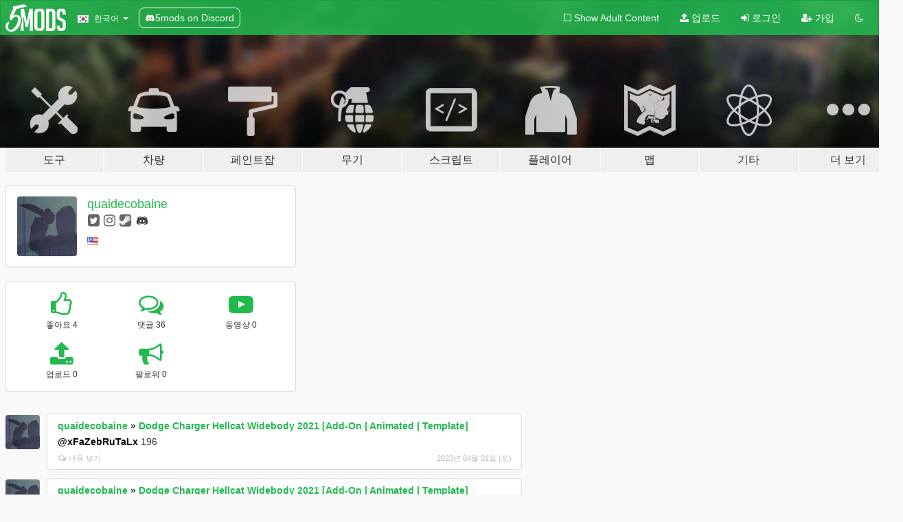

--- FILE ---
content_type: text/html; charset=utf-8
request_url: https://ko.gta5-mods.com/users/quaidecobaine
body_size: 7882
content:

<!DOCTYPE html>
<html lang="ko" dir="ltr">
<head>
	<title>
		quaidecobaine의 GTA 5 모드 - GTA5-Mods.com
	</title>

		<script
		  async
		  src="https://hb.vntsm.com/v4/live/vms/sites/gta5-mods.com/index.js"
        ></script>

        <script>
          self.__VM = self.__VM || [];
          self.__VM.push(function (admanager, scope) {
            scope.Config.buildPlacement((configBuilder) => {
              configBuilder.add("billboard");
              configBuilder.addDefaultOrUnique("mobile_mpu").setBreakPoint("mobile")
            }).display("top-ad");

            scope.Config.buildPlacement((configBuilder) => {
              configBuilder.add("leaderboard");
              configBuilder.addDefaultOrUnique("mobile_mpu").setBreakPoint("mobile")
            }).display("central-ad");

            scope.Config.buildPlacement((configBuilder) => {
              configBuilder.add("mpu");
              configBuilder.addDefaultOrUnique("mobile_mpu").setBreakPoint("mobile")
            }).display("side-ad");

            scope.Config.buildPlacement((configBuilder) => {
              configBuilder.add("leaderboard");
              configBuilder.addDefaultOrUnique("mpu").setBreakPoint({ mediaQuery: "max-width:1200px" })
            }).display("central-ad-2");

            scope.Config.buildPlacement((configBuilder) => {
              configBuilder.add("leaderboard");
              configBuilder.addDefaultOrUnique("mobile_mpu").setBreakPoint("mobile")
            }).display("bottom-ad");

            scope.Config.buildPlacement((configBuilder) => {
              configBuilder.add("desktop_takeover");
              configBuilder.addDefaultOrUnique("mobile_takeover").setBreakPoint("mobile")
            }).display("takeover-ad");

            scope.Config.get('mpu').display('download-ad-1');
          });
        </script>

	<meta charset="utf-8">
	<meta name="viewport" content="width=320, initial-scale=1.0, maximum-scale=1.0">
	<meta http-equiv="X-UA-Compatible" content="IE=edge">
	<meta name="msapplication-config" content="none">
	<meta name="theme-color" content="#20ba4e">
	<meta name="msapplication-navbutton-color" content="#20ba4e">
	<meta name="apple-mobile-web-app-capable" content="yes">
	<meta name="apple-mobile-web-app-status-bar-style" content="#20ba4e">
	<meta name="csrf-param" content="authenticity_token" />
<meta name="csrf-token" content="bf2cpOa9opFGyYhGBYUphPrC0VlwuNc61iFerGlCOf43RxP7lWjAfAgDy1grNEd9Qrz6xZzbWiQRUuoJ2vcyKQ==" />
	

	<link rel="shortcut icon" type="image/x-icon" href="https://images.gta5-mods.com/icons/favicon.png">
	<link rel="stylesheet" media="screen" href="/assets/application-7e510725ebc5c55e88a9fd87c027a2aa9e20126744fbac89762e0fd54819c399.css" />
	    <link rel="alternate" hreflang="id" href="https://id.gta5-mods.com/users/quaidecobaine">
    <link rel="alternate" hreflang="ms" href="https://ms.gta5-mods.com/users/quaidecobaine">
    <link rel="alternate" hreflang="bg" href="https://bg.gta5-mods.com/users/quaidecobaine">
    <link rel="alternate" hreflang="ca" href="https://ca.gta5-mods.com/users/quaidecobaine">
    <link rel="alternate" hreflang="cs" href="https://cs.gta5-mods.com/users/quaidecobaine">
    <link rel="alternate" hreflang="da" href="https://da.gta5-mods.com/users/quaidecobaine">
    <link rel="alternate" hreflang="de" href="https://de.gta5-mods.com/users/quaidecobaine">
    <link rel="alternate" hreflang="el" href="https://el.gta5-mods.com/users/quaidecobaine">
    <link rel="alternate" hreflang="en" href="https://www.gta5-mods.com/users/quaidecobaine">
    <link rel="alternate" hreflang="es" href="https://es.gta5-mods.com/users/quaidecobaine">
    <link rel="alternate" hreflang="fr" href="https://fr.gta5-mods.com/users/quaidecobaine">
    <link rel="alternate" hreflang="gl" href="https://gl.gta5-mods.com/users/quaidecobaine">
    <link rel="alternate" hreflang="ko" href="https://ko.gta5-mods.com/users/quaidecobaine">
    <link rel="alternate" hreflang="hi" href="https://hi.gta5-mods.com/users/quaidecobaine">
    <link rel="alternate" hreflang="it" href="https://it.gta5-mods.com/users/quaidecobaine">
    <link rel="alternate" hreflang="hu" href="https://hu.gta5-mods.com/users/quaidecobaine">
    <link rel="alternate" hreflang="mk" href="https://mk.gta5-mods.com/users/quaidecobaine">
    <link rel="alternate" hreflang="nl" href="https://nl.gta5-mods.com/users/quaidecobaine">
    <link rel="alternate" hreflang="nb" href="https://no.gta5-mods.com/users/quaidecobaine">
    <link rel="alternate" hreflang="pl" href="https://pl.gta5-mods.com/users/quaidecobaine">
    <link rel="alternate" hreflang="pt-BR" href="https://pt.gta5-mods.com/users/quaidecobaine">
    <link rel="alternate" hreflang="ro" href="https://ro.gta5-mods.com/users/quaidecobaine">
    <link rel="alternate" hreflang="ru" href="https://ru.gta5-mods.com/users/quaidecobaine">
    <link rel="alternate" hreflang="sl" href="https://sl.gta5-mods.com/users/quaidecobaine">
    <link rel="alternate" hreflang="fi" href="https://fi.gta5-mods.com/users/quaidecobaine">
    <link rel="alternate" hreflang="sv" href="https://sv.gta5-mods.com/users/quaidecobaine">
    <link rel="alternate" hreflang="vi" href="https://vi.gta5-mods.com/users/quaidecobaine">
    <link rel="alternate" hreflang="tr" href="https://tr.gta5-mods.com/users/quaidecobaine">
    <link rel="alternate" hreflang="uk" href="https://uk.gta5-mods.com/users/quaidecobaine">
    <link rel="alternate" hreflang="zh-CN" href="https://zh.gta5-mods.com/users/quaidecobaine">

  <script src="/javascripts/ads.js"></script>

		<!-- Nexus Google Tag Manager -->
		<script nonce="true">
//<![CDATA[
				window.dataLayer = window.dataLayer || [];

						window.dataLayer.push({
								login_status: 'Guest',
								user_id: undefined,
								gta5mods_id: undefined,
						});

//]]>
</script>
		<script nonce="true">
//<![CDATA[
				(function(w,d,s,l,i){w[l]=w[l]||[];w[l].push({'gtm.start':
				new Date().getTime(),event:'gtm.js'});var f=d.getElementsByTagName(s)[0],
				j=d.createElement(s),dl=l!='dataLayer'?'&l='+l:'';j.async=true;j.src=
				'https://www.googletagmanager.com/gtm.js?id='+i+dl;f.parentNode.insertBefore(j,f);
				})(window,document,'script','dataLayer','GTM-KCVF2WQ');

//]]>
</script>		<!-- End Nexus Google Tag Manager -->
</head>
<body class=" ko">
	<!-- Google Tag Manager (noscript) -->
	<noscript><iframe src="https://www.googletagmanager.com/ns.html?id=GTM-KCVF2WQ"
										height="0" width="0" style="display:none;visibility:hidden"></iframe></noscript>
	<!-- End Google Tag Manager (noscript) -->

<div id="page-cover"></div>
<div id="page-loading">
	<span class="graphic"></span>
	<span class="message">로딩중...</span>
</div>

<div id="page-cover"></div>

<nav id="main-nav" class="navbar navbar-default">
  <div class="container">
    <div class="navbar-header">
      <a class="navbar-brand" href="/"></a>

      <ul class="nav navbar-nav">
        <li id="language-dropdown" class="dropdown">
          <a href="#language" class="dropdown-toggle" data-toggle="dropdown">
            <span class="famfamfam-flag-kr icon"></span>&nbsp;
            <span class="language-name">한국어</span>
            <span class="caret"></span>
          </a>

          <ul class="dropdown-menu dropdown-menu-with-footer">
                <li>
                  <a href="https://id.gta5-mods.com/users/quaidecobaine">
                    <span class="famfamfam-flag-id"></span>
                    <span class="language-name">Bahasa Indonesia</span>
                  </a>
                </li>
                <li>
                  <a href="https://ms.gta5-mods.com/users/quaidecobaine">
                    <span class="famfamfam-flag-my"></span>
                    <span class="language-name">Bahasa Melayu</span>
                  </a>
                </li>
                <li>
                  <a href="https://bg.gta5-mods.com/users/quaidecobaine">
                    <span class="famfamfam-flag-bg"></span>
                    <span class="language-name">Български</span>
                  </a>
                </li>
                <li>
                  <a href="https://ca.gta5-mods.com/users/quaidecobaine">
                    <span class="famfamfam-flag-catalonia"></span>
                    <span class="language-name">Català</span>
                  </a>
                </li>
                <li>
                  <a href="https://cs.gta5-mods.com/users/quaidecobaine">
                    <span class="famfamfam-flag-cz"></span>
                    <span class="language-name">Čeština</span>
                  </a>
                </li>
                <li>
                  <a href="https://da.gta5-mods.com/users/quaidecobaine">
                    <span class="famfamfam-flag-dk"></span>
                    <span class="language-name">Dansk</span>
                  </a>
                </li>
                <li>
                  <a href="https://de.gta5-mods.com/users/quaidecobaine">
                    <span class="famfamfam-flag-de"></span>
                    <span class="language-name">Deutsch</span>
                  </a>
                </li>
                <li>
                  <a href="https://el.gta5-mods.com/users/quaidecobaine">
                    <span class="famfamfam-flag-gr"></span>
                    <span class="language-name">Ελληνικά</span>
                  </a>
                </li>
                <li>
                  <a href="https://www.gta5-mods.com/users/quaidecobaine">
                    <span class="famfamfam-flag-gb"></span>
                    <span class="language-name">English</span>
                  </a>
                </li>
                <li>
                  <a href="https://es.gta5-mods.com/users/quaidecobaine">
                    <span class="famfamfam-flag-es"></span>
                    <span class="language-name">Español</span>
                  </a>
                </li>
                <li>
                  <a href="https://fr.gta5-mods.com/users/quaidecobaine">
                    <span class="famfamfam-flag-fr"></span>
                    <span class="language-name">Français</span>
                  </a>
                </li>
                <li>
                  <a href="https://gl.gta5-mods.com/users/quaidecobaine">
                    <span class="famfamfam-flag-es-gl"></span>
                    <span class="language-name">Galego</span>
                  </a>
                </li>
                <li>
                  <a href="https://ko.gta5-mods.com/users/quaidecobaine">
                    <span class="famfamfam-flag-kr"></span>
                    <span class="language-name">한국어</span>
                  </a>
                </li>
                <li>
                  <a href="https://hi.gta5-mods.com/users/quaidecobaine">
                    <span class="famfamfam-flag-in"></span>
                    <span class="language-name">हिन्दी</span>
                  </a>
                </li>
                <li>
                  <a href="https://it.gta5-mods.com/users/quaidecobaine">
                    <span class="famfamfam-flag-it"></span>
                    <span class="language-name">Italiano</span>
                  </a>
                </li>
                <li>
                  <a href="https://hu.gta5-mods.com/users/quaidecobaine">
                    <span class="famfamfam-flag-hu"></span>
                    <span class="language-name">Magyar</span>
                  </a>
                </li>
                <li>
                  <a href="https://mk.gta5-mods.com/users/quaidecobaine">
                    <span class="famfamfam-flag-mk"></span>
                    <span class="language-name">Македонски</span>
                  </a>
                </li>
                <li>
                  <a href="https://nl.gta5-mods.com/users/quaidecobaine">
                    <span class="famfamfam-flag-nl"></span>
                    <span class="language-name">Nederlands</span>
                  </a>
                </li>
                <li>
                  <a href="https://no.gta5-mods.com/users/quaidecobaine">
                    <span class="famfamfam-flag-no"></span>
                    <span class="language-name">Norsk</span>
                  </a>
                </li>
                <li>
                  <a href="https://pl.gta5-mods.com/users/quaidecobaine">
                    <span class="famfamfam-flag-pl"></span>
                    <span class="language-name">Polski</span>
                  </a>
                </li>
                <li>
                  <a href="https://pt.gta5-mods.com/users/quaidecobaine">
                    <span class="famfamfam-flag-br"></span>
                    <span class="language-name">Português do Brasil</span>
                  </a>
                </li>
                <li>
                  <a href="https://ro.gta5-mods.com/users/quaidecobaine">
                    <span class="famfamfam-flag-ro"></span>
                    <span class="language-name">Română</span>
                  </a>
                </li>
                <li>
                  <a href="https://ru.gta5-mods.com/users/quaidecobaine">
                    <span class="famfamfam-flag-ru"></span>
                    <span class="language-name">Русский</span>
                  </a>
                </li>
                <li>
                  <a href="https://sl.gta5-mods.com/users/quaidecobaine">
                    <span class="famfamfam-flag-si"></span>
                    <span class="language-name">Slovenščina</span>
                  </a>
                </li>
                <li>
                  <a href="https://fi.gta5-mods.com/users/quaidecobaine">
                    <span class="famfamfam-flag-fi"></span>
                    <span class="language-name">Suomi</span>
                  </a>
                </li>
                <li>
                  <a href="https://sv.gta5-mods.com/users/quaidecobaine">
                    <span class="famfamfam-flag-se"></span>
                    <span class="language-name">Svenska</span>
                  </a>
                </li>
                <li>
                  <a href="https://vi.gta5-mods.com/users/quaidecobaine">
                    <span class="famfamfam-flag-vn"></span>
                    <span class="language-name">Tiếng Việt</span>
                  </a>
                </li>
                <li>
                  <a href="https://tr.gta5-mods.com/users/quaidecobaine">
                    <span class="famfamfam-flag-tr"></span>
                    <span class="language-name">Türkçe</span>
                  </a>
                </li>
                <li>
                  <a href="https://uk.gta5-mods.com/users/quaidecobaine">
                    <span class="famfamfam-flag-ua"></span>
                    <span class="language-name">Українська</span>
                  </a>
                </li>
                <li>
                  <a href="https://zh.gta5-mods.com/users/quaidecobaine">
                    <span class="famfamfam-flag-cn"></span>
                    <span class="language-name">中文</span>
                  </a>
                </li>
          </ul>
        </li>
        <li class="discord-link">
          <a href="https://discord.gg/2PR7aMzD4U" target="_blank" rel="noreferrer">
            <img src="https://images.gta5-mods.com/site/discord-header.svg" height="15px" alt="">
            <span>5mods on Discord</span>
          </a>
        </li>
      </ul>
    </div>

    <ul class="nav navbar-nav navbar-right">
        <li>
          <a href="/adult_filter" title="Light mode">
              <span class="fa fa-square-o"></span>
            <span>Show Adult <span class="adult-filter__content-text">Content</span></span>
          </a>
        </li>
      <li class="hidden-xs">
        <a href="/upload">
          <span class="icon fa fa-upload"></span>
          업로드
        </a>
      </li>

        <li>
          <a href="/login?r=/users/quaidecobaine">
            <span class="icon fa fa-sign-in"></span>
            <span class="login-text">로그인</span>
          </a>
        </li>

        <li class="hidden-xs">
          <a href="/register?r=/users/quaidecobaine">
            <span class="icon fa fa-user-plus"></span>
            가입
          </a>
        </li>

        <li>
            <a href="/dark_mode" title="Dark mode">
              <span class="fa fa-moon-o"></span>
            </a>
        </li>

      <li id="search-dropdown">
        <a href="#search" class="dropdown-toggle" data-toggle="dropdown">
          <span class="fa fa-search"></span>
        </a>

        <div class="dropdown-menu">
          <div class="form-inline">
            <div class="form-group">
              <div class="input-group">
                <div class="input-group-addon"><span  class="fa fa-search"></span></div>
                <input type="text" class="form-control" placeholder="GTA 5 모드를 검색해보세요...">
              </div>
            </div>
            <button type="submit" class="btn btn-primary">
              검색
            </button>
          </div>
        </div>
      </li>
    </ul>
  </div>
</nav>

<div id="banner" class="">
  <div class="container hidden-xs">
    <div id="intro">
      <h1 class="styled">GTA5-Mods.com 에 오신 것을 환영합니다</h1>
      <p>Select one of the following categories to start browsing the latest GTA 5 PC mods:</p>
    </div>
  </div>

  <div class="container">
    <ul id="navigation" class="clearfix ko">
        <li class="tools ">
          <a href="/tools">
            <span class="icon-category"></span>
            <span class="label-border"></span>
            <span class="label-category lg-large md-large sm-large xs-large xxs-large">
              <span>도구</span>
            </span>
          </a>
        </li>
        <li class="vehicles ">
          <a href="/vehicles">
            <span class="icon-category"></span>
            <span class="label-border"></span>
            <span class="label-category lg-large md-large sm-large xs-large xxs-large">
              <span>차량</span>
            </span>
          </a>
        </li>
        <li class="paintjobs ">
          <a href="/paintjobs">
            <span class="icon-category"></span>
            <span class="label-border"></span>
            <span class="label-category lg-large md-large sm-large xs-large xxs-large">
              <span>페인트잡</span>
            </span>
          </a>
        </li>
        <li class="weapons ">
          <a href="/weapons">
            <span class="icon-category"></span>
            <span class="label-border"></span>
            <span class="label-category lg-large md-large sm-large xs-large xxs-large">
              <span>무기</span>
            </span>
          </a>
        </li>
        <li class="scripts ">
          <a href="/scripts">
            <span class="icon-category"></span>
            <span class="label-border"></span>
            <span class="label-category lg-large md-large sm-large xs-large xxs-large">
              <span>스크립트</span>
            </span>
          </a>
        </li>
        <li class="player ">
          <a href="/player">
            <span class="icon-category"></span>
            <span class="label-border"></span>
            <span class="label-category lg-large md-large sm-large xs-large xxs-large">
              <span>플레이어</span>
            </span>
          </a>
        </li>
        <li class="maps ">
          <a href="/maps">
            <span class="icon-category"></span>
            <span class="label-border"></span>
            <span class="label-category lg-large md-large sm-large xs-large xxs-large">
              <span>맵</span>
            </span>
          </a>
        </li>
        <li class="misc ">
          <a href="/misc">
            <span class="icon-category"></span>
            <span class="label-border"></span>
            <span class="label-category lg-large md-large sm-large xs-large xxs-large">
              <span>기타</span>
            </span>
          </a>
        </li>
      <li id="more-dropdown" class="more dropdown">
        <a href="#more" class="dropdown-toggle" data-toggle="dropdown">
          <span class="icon-category"></span>
          <span class="label-border"></span>
          <span class="label-category lg-large md-large sm-large xs-large xxs-large">
            <span>더 보기</span>
          </span>
        </a>

        <ul class="dropdown-menu pull-right">
          <li>
            <a href="http://www.gta5cheats.com" target="_blank">
              <span class="fa fa-external-link"></span>
              GTA 5 Cheats
            </a>
          </li>
        </ul>
      </li>
    </ul>
  </div>
</div>

<div id="content">
  
<div id="profile" data-user-id="1241434">
  <div class="container">


        <div class="row">
          <div class="col-sm-6 col-md-4">
            <div class="user-panel panel panel-default">
              <div class="panel-body">
                <div class="row">
                  <div class="col-xs-3">
                    <a href="/users/quaidecobaine">
                      <img class="img-responsive" src="https://img.gta5-mods.com/q75-w100-h100-cfill/avatars/presets/gtao47.jpg" alt="Gtao47" />
                    </a>
                  </div>
                  <div class="col-xs-9">
                    <a class="username" href="/users/quaidecobaine">quaidecobaine</a>

                        <br/>

                            <div class="user-social">
                              


<a title="Twitter" target="_blank" href="https://www.twitter.com/Infinity3898"><span class="fa fa-twitter-square"></span></a>
<a title="Instagram" target="_blank" href="https://www.instagram.com/dogeeaa11"><span class="fa fa-instagram"></span></a>



<a title="Steam" target="_blank" href="http://steamcommunity.com/id/76561199207249184"><span class="fa fa-steam-square"></span></a>


<a title="Discord Server" target="_blank" href="https://discord.gg/MADQMJ28"><span class="fa fa-discord size-30"></span></a>

                            </div>

                              <div class="user-location">
                                <span title="미국" class="famfamfam-flag-us user-location-country"></span>
                                
                              </div>

                            



                  </div>
                </div>
              </div>
            </div>

              <div class="panel panel-default" dir="auto">
                <div class="panel-body">
                    <div class="user-stats">
                      <div class="row">
                        <div class="col-xs-4">
                          <span class="stat-icon fa fa-thumbs-o-up"></span>
                          <span class="stat-label">
                            좋아요 4
                          </span>
                        </div>
                        <div class="col-xs-4">
                          <span class="stat-icon fa fa-comments-o"></span>
                          <span class="stat-label">
                            댓글 36
                          </span>
                        </div>
                        <div class="col-xs-4">
                          <span class="stat-icon fa fa-youtube-play"></span>
                          <span class="stat-label">
                            동영상 0
                          </span>
                        </div>
                      </div>

                      <div class="row">
                        <div class="col-xs-4">
                          <span class="stat-icon fa fa-upload"></span>
                          <span class="stat-label">
                            업로드 0
                          </span>
                        </div>
                        <div class="col-xs-4">
                          <span class="stat-icon fa fa-bullhorn"></span>
                          <span class="stat-label">
                            팔로워 0
                          </span>
                        </div>
                      </div>
                    </div>
                </div>
              </div>
          </div>

        </div>

            <div class="row">

                  <div id="comments" class="col-sm-7">
                    <ul class="media-list comments-list" style="display: block;">
                      
    <li id="comment-2137052" class="comment media " data-comment-id="2137052" data-username="quaidecobaine" data-mentions="[&quot;xFaZebRuTaLx&quot;]">
      <div class="media-left">
        <a href="/users/quaidecobaine"><img class="media-object" src="https://img.gta5-mods.com/q75-w100-h100-cfill/avatars/presets/gtao47.jpg" alt="Gtao47" /></a>
      </div>
      <div class="media-body">
        <div class="panel panel-default">
          <div class="panel-body">
            <div class="media-heading clearfix">
              <div class="pull-left flip" dir="auto">
                <a href="/users/quaidecobaine">quaidecobaine</a>
                    &raquo;
                    <a href="/vehicles/dodge-charger-hellcat-widebody-2021">Dodge Charger Hellcat Widebody 2021 [Add-On | Animated | Template]</a>
              </div>
              <div class="pull-right flip">
                

                
              </div>
            </div>

            <div class="comment-text " dir="auto"><p><a class="mention" href="/users/xFaZebRuTaLx">@xFaZebRuTaLx</a> 196
</p></div>

            <div class="media-details clearfix">
              <div class="row">
                <div class="col-md-8 text-left flip">

                    <a class="inline-icon-text" href="/vehicles/dodge-charger-hellcat-widebody-2021#comment-2137052"><span class="fa fa-comments-o"></span>내용 보기</a>

                  

                  
                </div>
                <div class="col-md-4 text-right flip" title="2023/04/01 02:28:51">2023년 04월 01일 (토)</div>
              </div>
            </div>
          </div>
        </div>
      </div>
    </li>

    <li id="comment-2136890" class="comment media " data-comment-id="2136890" data-username="quaidecobaine" data-mentions="[&quot;xFaZebRuTaLx&quot;]">
      <div class="media-left">
        <a href="/users/quaidecobaine"><img class="media-object" src="https://img.gta5-mods.com/q75-w100-h100-cfill/avatars/presets/gtao47.jpg" alt="Gtao47" /></a>
      </div>
      <div class="media-body">
        <div class="panel panel-default">
          <div class="panel-body">
            <div class="media-heading clearfix">
              <div class="pull-left flip" dir="auto">
                <a href="/users/quaidecobaine">quaidecobaine</a>
                    &raquo;
                    <a href="/vehicles/dodge-charger-hellcat-widebody-2021">Dodge Charger Hellcat Widebody 2021 [Add-On | Animated | Template]</a>
              </div>
              <div class="pull-right flip">
                

                
              </div>
            </div>

            <div class="comment-text " dir="auto"><p><a class="mention" href="/users/xFaZebRuTaLx">@xFaZebRuTaLx</a> i dont know what to replace
</p></div>

            <div class="media-details clearfix">
              <div class="row">
                <div class="col-md-8 text-left flip">

                    <a class="inline-icon-text" href="/vehicles/dodge-charger-hellcat-widebody-2021#comment-2136890"><span class="fa fa-comments-o"></span>내용 보기</a>

                  

                  
                </div>
                <div class="col-md-4 text-right flip" title="2023/03/31 11:55:05">2023년 03월 31일 (금)</div>
              </div>
            </div>
          </div>
        </div>
      </div>
    </li>

    <li id="comment-2128978" class="comment media " data-comment-id="2128978" data-username="quaidecobaine" data-mentions="[]">
      <div class="media-left">
        <a href="/users/quaidecobaine"><img class="media-object" src="https://img.gta5-mods.com/q75-w100-h100-cfill/avatars/presets/gtao47.jpg" alt="Gtao47" /></a>
      </div>
      <div class="media-body">
        <div class="panel panel-default">
          <div class="panel-body">
            <div class="media-heading clearfix">
              <div class="pull-left flip" dir="auto">
                <a href="/users/quaidecobaine">quaidecobaine</a>
                    &raquo;
                    <a href="/vehicles/dodge-charger-hellcat-widebody-2021">Dodge Charger Hellcat Widebody 2021 [Add-On | Animated | Template]</a>
              </div>
              <div class="pull-right flip">
                

                
              </div>
            </div>

            <div class="comment-text " dir="auto"><p>Please FIX the car its going to fast
</p></div>

            <div class="media-details clearfix">
              <div class="row">
                <div class="col-md-8 text-left flip">

                    <a class="inline-icon-text" href="/vehicles/dodge-charger-hellcat-widebody-2021#comment-2128978"><span class="fa fa-comments-o"></span>내용 보기</a>

                  

                  
                </div>
                <div class="col-md-4 text-right flip" title="2023/03/06 02:40:02">2023년 03월 06일 (월)</div>
              </div>
            </div>
          </div>
        </div>
      </div>
    </li>

    <li id="comment-2128976" class="comment media " data-comment-id="2128976" data-username="quaidecobaine" data-mentions="[]">
      <div class="media-left">
        <a href="/users/quaidecobaine"><img class="media-object" src="https://img.gta5-mods.com/q75-w100-h100-cfill/avatars/presets/gtao47.jpg" alt="Gtao47" /></a>
      </div>
      <div class="media-body">
        <div class="panel panel-default">
          <div class="panel-body">
            <div class="media-heading clearfix">
              <div class="pull-left flip" dir="auto">
                <a href="/users/quaidecobaine">quaidecobaine</a>
                    &raquo;
                    <a href="/vehicles/2016-dodge-charger-sxt-r-t-srt-392-hellcat-add-on-replace-hq">2016 Dodge Charger [Add-On / Replace | Tuning SXT / R/T / SRT 392 / Hellcat]</a>
              </div>
              <div class="pull-right flip">
                

                <span class="comment-rating" data-rating="2.5"></span>
              </div>
            </div>

            <div class="comment-text " dir="auto"><p>please add a widebody for this car
</p></div>

            <div class="media-details clearfix">
              <div class="row">
                <div class="col-md-8 text-left flip">

                    <a class="inline-icon-text" href="/vehicles/2016-dodge-charger-sxt-r-t-srt-392-hellcat-add-on-replace-hq#comment-2128976"><span class="fa fa-comments-o"></span>내용 보기</a>

                  

                  
                </div>
                <div class="col-md-4 text-right flip" title="2023/03/06 02:39:15">2023년 03월 06일 (월)</div>
              </div>
            </div>
          </div>
        </div>
      </div>
    </li>

    <li id="comment-2128974" class="comment media " data-comment-id="2128974" data-username="quaidecobaine" data-mentions="[]">
      <div class="media-left">
        <a href="/users/quaidecobaine"><img class="media-object" src="https://img.gta5-mods.com/q75-w100-h100-cfill/avatars/presets/gtao47.jpg" alt="Gtao47" /></a>
      </div>
      <div class="media-body">
        <div class="panel panel-default">
          <div class="panel-body">
            <div class="media-heading clearfix">
              <div class="pull-left flip" dir="auto">
                <a href="/users/quaidecobaine">quaidecobaine</a>
                    &raquo;
                    <a href="/vehicles/2020-dodge-charger-srt-hellcat-addon-tuning-extras">2020 Dodge Charger SRT Hellcat [Add-On | Tuning | Extras | VehFuncs V]</a>
              </div>
              <div class="pull-right flip">
                

                
              </div>
            </div>

            <div class="comment-text " dir="auto"><p>Why is this car slow and has the speed limit of fuckin 80-88 mph and 3 gears only</p></div>

            <div class="media-details clearfix">
              <div class="row">
                <div class="col-md-8 text-left flip">

                    <a class="inline-icon-text" href="/vehicles/2020-dodge-charger-srt-hellcat-addon-tuning-extras#comment-2128974"><span class="fa fa-comments-o"></span>내용 보기</a>

                  

                  
                </div>
                <div class="col-md-4 text-right flip" title="2023/03/06 02:23:55">2023년 03월 06일 (월)</div>
              </div>
            </div>
          </div>
        </div>
      </div>
    </li>

    <li id="comment-2128764" class="comment media " data-comment-id="2128764" data-username="quaidecobaine" data-mentions="[&quot;63eg2&quot;]">
      <div class="media-left">
        <a href="/users/quaidecobaine"><img class="media-object" src="https://img.gta5-mods.com/q75-w100-h100-cfill/avatars/presets/gtao47.jpg" alt="Gtao47" /></a>
      </div>
      <div class="media-body">
        <div class="panel panel-default">
          <div class="panel-body">
            <div class="media-heading clearfix">
              <div class="pull-left flip" dir="auto">
                <a href="/users/quaidecobaine">quaidecobaine</a>
                    &raquo;
                    <a href="/scripts/friendly-fire">Friendly Fire</a>
              </div>
              <div class="pull-right flip">
                

                <span class="comment-rating" data-rating="5.0"></span>
              </div>
            </div>

            <div class="comment-text " dir="auto"><p><a class="mention" href="/users/63eg2">@63eg2</a> Because he roasted you</p></div>

            <div class="media-details clearfix">
              <div class="row">
                <div class="col-md-8 text-left flip">

                    <a class="inline-icon-text" href="/scripts/friendly-fire#comment-2128764"><span class="fa fa-comments-o"></span>내용 보기</a>

                  

                  
                </div>
                <div class="col-md-4 text-right flip" title="2023/03/05 12:15:16">2023년 03월 05일 (일)</div>
              </div>
            </div>
          </div>
        </div>
      </div>
    </li>

    <li id="comment-2128648" class="comment media " data-comment-id="2128648" data-username="quaidecobaine" data-mentions="[&quot;Noob_Boyd&quot;]">
      <div class="media-left">
        <a href="/users/quaidecobaine"><img class="media-object" src="https://img.gta5-mods.com/q75-w100-h100-cfill/avatars/presets/gtao47.jpg" alt="Gtao47" /></a>
      </div>
      <div class="media-body">
        <div class="panel panel-default">
          <div class="panel-body">
            <div class="media-heading clearfix">
              <div class="pull-left flip" dir="auto">
                <a href="/users/quaidecobaine">quaidecobaine</a>
                    &raquo;
                    <a href="/vehicles/2020-dodge-charger-srt-hellcat-addon-tuning-extras">2020 Dodge Charger SRT Hellcat [Add-On | Tuning | Extras | VehFuncs V]</a>
              </div>
              <div class="pull-right flip">
                

                
              </div>
            </div>

            <div class="comment-text " dir="auto"><p><a class="mention" href="/users/Noob_Boyd">@Noob_Boyd</a> bruh yo udid not see the desc
</p></div>

            <div class="media-details clearfix">
              <div class="row">
                <div class="col-md-8 text-left flip">

                    <a class="inline-icon-text" href="/vehicles/2020-dodge-charger-srt-hellcat-addon-tuning-extras#comment-2128648"><span class="fa fa-comments-o"></span>내용 보기</a>

                  

                  
                </div>
                <div class="col-md-4 text-right flip" title="2023/03/05 04:26:11">2023년 03월 05일 (일)</div>
              </div>
            </div>
          </div>
        </div>
      </div>
    </li>

    <li id="comment-2080098" class="comment media " data-comment-id="2080098" data-username="quaidecobaine" data-mentions="[]">
      <div class="media-left">
        <a href="/users/quaidecobaine"><img class="media-object" src="https://img.gta5-mods.com/q75-w100-h100-cfill/avatars/presets/gtao47.jpg" alt="Gtao47" /></a>
      </div>
      <div class="media-body">
        <div class="panel panel-default">
          <div class="panel-body">
            <div class="media-heading clearfix">
              <div class="pull-left flip" dir="auto">
                <a href="/users/quaidecobaine">quaidecobaine</a>
                    &raquo;
                    <a href="/vehicles/dodge-charger-hellcat-widebody-2021">Dodge Charger Hellcat Widebody 2021 [Add-On | Animated | Template]</a>
              </div>
              <div class="pull-right flip">
                

                
              </div>
            </div>

            <div class="comment-text " dir="auto"><p>Why is the car so fast</p></div>

            <div class="media-details clearfix">
              <div class="row">
                <div class="col-md-8 text-left flip">

                    <a class="inline-icon-text" href="/vehicles/dodge-charger-hellcat-widebody-2021#comment-2080098"><span class="fa fa-comments-o"></span>내용 보기</a>

                  

                  
                </div>
                <div class="col-md-4 text-right flip" title="2022/09/25 10:52:36">2022년 09월 25일 (일)</div>
              </div>
            </div>
          </div>
        </div>
      </div>
    </li>

    <li id="comment-2080086" class="comment media " data-comment-id="2080086" data-username="quaidecobaine" data-mentions="[]">
      <div class="media-left">
        <a href="/users/quaidecobaine"><img class="media-object" src="https://img.gta5-mods.com/q75-w100-h100-cfill/avatars/presets/gtao47.jpg" alt="Gtao47" /></a>
      </div>
      <div class="media-body">
        <div class="panel panel-default">
          <div class="panel-body">
            <div class="media-heading clearfix">
              <div class="pull-left flip" dir="auto">
                <a href="/users/quaidecobaine">quaidecobaine</a>
                    &raquo;
                    <a href="/player/paul-walker-hq-add-on">Paul Walker [Add-On Ped]</a>
              </div>
              <div class="pull-right flip">
                

                
              </div>
            </div>

            <div class="comment-text " dir="auto"><p>R.I.P Paul Walker. Best FAF Actor. Funny Guy. You Changed Lots Of Hearts. Made Grown Men Cry. And Inspired Me And Lots Of People. See You Again. Also. Its Never A Goodbye -Vin Diesel</p>

<p>1973 - 2013</p></div>

            <div class="media-details clearfix">
              <div class="row">
                <div class="col-md-8 text-left flip">

                    <a class="inline-icon-text" href="/player/paul-walker-hq-add-on#comment-2080086"><span class="fa fa-comments-o"></span>내용 보기</a>

                  

                  
                </div>
                <div class="col-md-4 text-right flip" title="2022/09/25 09:52:26">2022년 09월 25일 (일)</div>
              </div>
            </div>
          </div>
        </div>
      </div>
    </li>

    <li id="comment-2080030" class="comment media " data-comment-id="2080030" data-username="quaidecobaine" data-mentions="[]">
      <div class="media-left">
        <a href="/users/quaidecobaine"><img class="media-object" src="https://img.gta5-mods.com/q75-w100-h100-cfill/avatars/presets/gtao47.jpg" alt="Gtao47" /></a>
      </div>
      <div class="media-body">
        <div class="panel panel-default">
          <div class="panel-body">
            <div class="media-heading clearfix">
              <div class="pull-left flip" dir="auto">
                <a href="/users/quaidecobaine">quaidecobaine</a>
                    &raquo;
                    <a href="/vehicles/toyota-supra-add-on-stock-more-tuning">Toyota Supra [Add-On | Stock / Tuning]</a>
              </div>
              <div class="pull-right flip">
                

                <span class="comment-rating" data-rating="5.0"></span>
              </div>
            </div>

            <div class="comment-text " dir="auto"><p>Nice Quality, Cool Engine Sound, The Car Paul Left In, Wow Keep It Up!</p></div>

            <div class="media-details clearfix">
              <div class="row">
                <div class="col-md-8 text-left flip">

                    <a class="inline-icon-text" href="/vehicles/toyota-supra-add-on-stock-more-tuning#comment-2080030"><span class="fa fa-comments-o"></span>내용 보기</a>

                  

                  
                </div>
                <div class="col-md-4 text-right flip" title="2022/09/25 03:31:28">2022년 09월 25일 (일)</div>
              </div>
            </div>
          </div>
        </div>
      </div>
    </li>

                    </ul>
                  </div>
            </div>

  </div>
</div>
</div>
<div id="footer">
  <div class="container">

    <div class="row">

      <div class="col-sm-4 col-md-4">

        <a href="/users/Slim Trashman" class="staff">Designed in Alderney</a><br/>
        <a href="/users/rappo" class="staff">Made in Los Santos</a>

      </div>

      <div class="col-sm-8 col-md-8 hidden-xs">

        <div class="col-md-4 hidden-sm hidden-xs">
          <ul>
            <li>
              <a href="/tools">GTA 5 모딩 도구</a>
            </li>
            <li>
              <a href="/vehicles">GTA 5 차량 모드</a>
            </li>
            <li>
              <a href="/paintjobs">GTA 5 차량 페인트잡 모드</a>
            </li>
            <li>
              <a href="/weapons">GTA 5 무기 모드</a>
            </li>
            <li>
              <a href="/scripts">GTA 5 스크립트 모드</a>
            </li>
            <li>
              <a href="/player">GTA 5 플레이어 모드</a>
            </li>
            <li>
              <a href="/maps">GTA 5 맵 모드</a>
            </li>
            <li>
              <a href="/misc">GTA 5 기타 모드</a>
            </li>
          </ul>
        </div>

        <div class="col-sm-4 col-md-4 hidden-xs">
          <ul>
            <li>
              <a href="/all">최신 파일</a>
            </li>
            <li>
              <a href="/all/tags/featured">추천 파일</a>
            </li>
            <li>
              <a href="/all/most-liked">좋아요가 많은 파일</a>
            </li>
            <li>
              <a href="/all/most-downloaded">다운로드 수가 많은 파일</a>
            </li>
            <li>
              <a href="/all/highest-rated">최고 평점 파일</a>
            </li>
            <li>
              <a href="/leaderboard">GTA5-Mods.com 리더보드</a>
            </li>
          </ul>
        </div>

        <div class="col-sm-4 col-md-4">
          <ul>
            <li>
              <a href="/contact">
                연락처
              </a>
            </li>
            <li>
              <a href="/privacy">
                개인정보 보호정책
              </a>
            </li>
            <li>
              <a href="/terms">
                Terms of Use
              </a>
            </li>
            <li>
              <a href="https://www.cognitoforms.com/NexusMods/_5ModsDMCAForm">
                DMCA
              </a>
            </li>
            <li>
              <a href="https://www.twitter.com/5mods" class="social" target="_blank" rel="noreferrer" title="@5mods 트위터">
                <span class="fa fa-twitter-square"></span>
                @5mods 트위터
              </a>
            </li>
            <li>
              <a href="https://www.facebook.com/5mods" class="social" target="_blank" rel="noreferrer" title="@5mods 페이스북">
                <span class="fa fa-facebook-official"></span>
                @5mods 페이스북
              </a>
            </li>
            <li>
              <a href="https://discord.gg/2PR7aMzD4U" class="social" target="_blank" rel="noreferrer" title="5mods on Discord">
                <img src="https://images.gta5-mods.com/site/discord-footer.svg#discord" height="15px" alt="">
                5mods on Discord
              </a>
            </li>
          </ul>
        </div>

      </div>

    </div>
  </div>
</div>

<script src="/assets/i18n-df0d92353b403d0e94d1a4f346ded6a37d72d69e9a14f2caa6d80e755877da17.js"></script>
<script src="/assets/translations-a23fafd59dbdbfa99c7d1d49b61f0ece1d1aff5b9b63d693ca14bfa61420d77c.js"></script>
<script type="text/javascript">
		I18n.defaultLocale = 'en';
		I18n.locale = 'ko';
		I18n.fallbacks = true;

		var GTA5M = {User: {authenticated: false}};
</script>
<script src="/assets/application-d3801923323270dc3fae1f7909466e8a12eaf0dc3b846aa57c43fa1873fe9d56.js"></script>
  <script src="https://apis.google.com/js/platform.js" xmlns="http://www.w3.org/1999/html"></script>
            <script type="application/ld+json">
            {
              "@context": "http://schema.org",
              "@type": "Person",
              "name": "quaidecobaine"
            }
            </script>


<!-- Quantcast Tag -->
<script type="text/javascript">
		var _qevents = _qevents || [];
		(function () {
				var elem = document.createElement('script');
				elem.src = (document.location.protocol == "https:" ? "https://secure" : "http://edge") + ".quantserve.com/quant.js";
				elem.async = true;
				elem.type = "text/javascript";
				var scpt = document.getElementsByTagName('script')[0];
				scpt.parentNode.insertBefore(elem, scpt);
		})();
		_qevents.push({
				qacct: "p-bcgV-fdjlWlQo"
		});
</script>
<noscript>
	<div style="display:none;">
		<img src="//pixel.quantserve.com/pixel/p-bcgV-fdjlWlQo.gif" border="0" height="1" width="1" alt="Quantcast"/>
	</div>
</noscript>
<!-- End Quantcast tag -->

<!-- Ad Blocker Checks -->
<script type="application/javascript">
    (function () {
        console.log("ABD: ", window.AdvertStatus);
        if (window.AdvertStatus === undefined) {
            var container = document.createElement('div');
            container.classList.add('container');

            var div = document.createElement('div');
            div.classList.add('alert', 'alert-warning');
            div.innerText = "Ad-blockers can cause errors with the image upload service, please consider turning them off if you have issues.";
            container.appendChild(div);

            var upload = document.getElementById('upload');
            if (upload) {
                upload.insertBefore(container, upload.firstChild);
            }
        }
    })();
</script>



<div class="js-paloma-hook" data-id="1769018774210">
  <script type="text/javascript">
    (function(){
      // Do not continue if Paloma not found.
      if (window['Paloma'] === undefined) {
        return true;
      }

      Paloma.env = 'production';

      // Remove any callback details if any
      $('.js-paloma-hook[data-id!=' + 1769018774210 + ']').remove();

      var request = {"resource":"User","action":"profile","params":{}};

      Paloma.engine.setRequest({
        id: "1769018774210",
        resource: request['resource'],
        action: request['action'],
        params: request['params']});
    })();
  </script>
</div>
</body>
</html>
